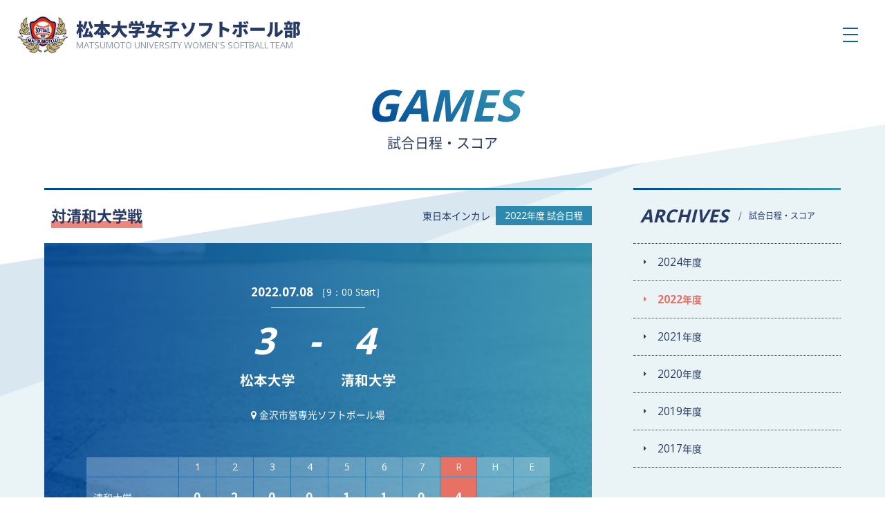

--- FILE ---
content_type: text/html; charset=UTF-8
request_url: http://club.matsumoto-u.ac.jp/softball/games/2022/07/2537.php
body_size: 3692
content:


<!doctype html><html>
<head>
<meta charset="UTF-8">
<meta http-equiv="X-UA-Compatible" content="IE=Edge">
<meta name="robots" content="index,follow">
<meta name="robots" content="noimageindex"> 
<meta name="viewport" content="width=device-width">
<meta name="format-detection" content="telephone=no, address=no, email=no"><title>対清和大学戦［2022.07.08］ | 松本大学女子ソフトボール部</title>
<meta name="Description" content="">
<meta name="Keywords" content="">
<link rel="stylesheet" href="//maxcdn.bootstrapcdn.com/font-awesome/4.7.0/css/font-awesome.min.css">
<link href="https://fonts.googleapis.com/css?family=Open+Sans:300,400,700&display=swap" rel="stylesheet">
<link rel="icon" href="/softball/favicon_16px.ico">
<link rel="apple-touch-icon" href="/softball/favicon_150px.png"><link rel="stylesheet" type="text/css" media="all" href="/softball/share/css/base.css">
<link rel="stylesheet" type="text/css" media="all" href="/softball/share/css/games.css">
<link rel="stylesheet" type="text/css" media="all" href="/softball/share/css/gallery.css">
<script src="//ajax.googleapis.com/ajax/libs/jquery/1.11.1/jquery.min.js"></script>
<script src="//cdnjs.cloudflare.com/ajax/libs/jquery-easing/1.3/jquery.easing.min.js"></script>
<script src="/softball/share/js/common.js"></script>
<script>
<!--
var gnvID    = '03';
var gllLnvID = '';
var mmbLnvID = '';
var lnvID    = '2022';
//-->
</script>
<script src="/softball/share/js/masonry.pkgd.min.js"></script>
<script src="/softball/share/js/imagesloaded.pkgd.min.js"></script> 
<script src="/softball/share/js/emergence.min.js"></script>
<script>
  emergence.init({
		reset: false,
		elemCushion: 0.3,
	});
</script><!-- Global site tag (gtag.js) - Google Analytics -->
<script async src="https://www.googletagmanager.com/gtag/js?id=UA-22555860-5"></script>
<script>
  window.dataLayer = window.dataLayer || [];
  function gtag(){dataLayer.push(arguments);}
  gtag('js', new Date());

  gtag('config', 'UA-22555860-5');
</script></head>
<body>
<div id="body">
	<header>
		<div class="logo">
			<a href="/softball/"><div>
				<p class="jp">松本大学女子ソフトボール部</p>
				<p class="en openSans">MATSUMOTO UNIVERSITY WOMEN'S SOFTBALL TEAM</p>	
			</div></a>
		</div>
		<nav class="gnv" id="gnv">
			<ul>
				<li class="gnv00"><a href="/softball/"><span>HOME</span></a></li>
				<li class="gnv01"><a href="/softball/profile/"><span>プロフィール</span></a></li>
				<li class="gnv02"><a href="/softball/information/"><span>最新情報</span></a></li>
				<li class="gnv03"><a href="/softball/games/"><span>試合日程・スコア</span></a></li>
				<li class="gnv04"><a href="/softball/gallery/"><span>ギャラリー</span></a></li>
				<li class="gnv05"><a href="/softball/members/"><span>メンバー紹介</span></a></li>
				<li class="gnv06"><a href="/softball/selection/"><span>入部を希望される方へ</span></a></li>
				<li class="gnv10"><a href="/softball/form/contact/"><span>お問い合わせ</span></a></li>
			</ul>
			<p class="sns"><a href="https://twitter.com/matsusoftball" target="_blank"></a></p>
		</nav>
</header>

<div class="main">
	
	
<div class="underlayer_back">
	<div class="underlayer_back2" data-emergence="hidden"></div>
	<div class="underlayer_back3" data-emergence="hidden"></div>
	
	
	
	
	<div class="pageTitle" data-emergence="hidden">
<p class="hd openSans">GAMES</p>
<p class="shoulder">試合日程・スコア</p>
</div>
<div class="main_box">
<div class="main_content">
<div class="titleType01 borderTopGrad" data-emergence="hidden">
<h1 class="jp2"><span class="line">対清和大学戦</span></h1>
</div>
<div class="entryData">
<div class="inner">
<p class="date">東日本インカレ</p>
<p class="link"><a href="/softball/games/fiscal/2022/" class="games"><span class="en openSans">2022</span>年度 試合日程</a></p>
</div>
</div>
<div id="games_score">
<div class="top">
<div class="score results">
<div class="date time openSans"><p class="ymd">2022.07.08</p><p class="time">［9：00 Start］</p></div>
<div class="box">
<div class="point">
<p class="scoreNum openSans">3</p>
<p class="univName">松本大学</p>
</div>
<div class="pointCenter openSans">-</div>
<div class="point matsu">
<p class="scoreNum openSans">4</p>
<p class="univName">清和大学</p>
</div>
</div>
<p class="location">金沢市営専光ソフトボール場</p>
</div>
</div>
<div class="games_scoreboard">
<table>
<thead>
<tr>
<th>&nbsp;</th>
<th>1</th><th>2</th><th>3</th><th>4</th><th>5</th><th>6</th><th>7</th><th class="run">R</th>
<th>H</th>
<th>E</th>
</tr>
</thead>
<tbody>
<tr class="win">
<th><span class="team">清和大学</span></th>
<td class="td">0</td><td class="td">2</td><td class="td">0</td><td class="td">0</td><td class="td">1</td><td class="td">1</td><td class="td">0</td><td class="td run">4</td>
<td class="td"></td>
<td class="td"></td>
</tr>
<tr class="lose">
<th><span class="team">松本大学</span></th>
<td class="td">0</td><td class="td">1</td><td class="td">0</td><td class="td">0</td><td class="td">1</td><td class="td">1</td><td class="td">0</td><td class="td run">3</td>
<td class="td"></td>
<td class="td"></td>
</tr>
</tbody>
</table>
</div>
</div><!--games_score-->
<div class="inner">
<div class="entrySection entryBody">
</div>
</div>
<nav class="page-navigation">
<ul class="page-navigation-list">
<li class="page-navigation-list-item page-navigation-prev">
<a rel="prev" href="/softball/games/2022/07/2553.php"><p class="label openSans">PREV</p><p class="text"><span class="date openSans">2022.07.02</span><span class="title">東京富士大学（第３試合目）</span></p></a>
</li>
<li class="page-navigation-list-item page-navigation-next">
<a rel="next" href="/softball/games/2022/08/2555.php"><p class="label openSans">NEXT</p><p class="text"><span class="date openSans">2022.08.06</span><span class="title">Marin.G</span></p></a>
</li>
</ul>
</nav>
</div>
<div class="sidebar">
<div class="sidebarBox">
	<div class="box">
		<div class="hd borderTopGrad">
			<p><span class="en openSans">ARCHIVES</span><span class="jp">試合日程・スコア</span></p>
		</div>
		<div class="lnv">
			<ul>
				<li id="lnv2024"><a href="/softball/games/fiscal/2024/"><p class="line"><span class="en openSans">2024</span>年度</p></a></li>
<li id="lnv2022"><a href="/softball/games/fiscal/2022/"><p class="line"><span class="en openSans">2022</span>年度</p></a></li>
<li id="lnv2021"><a href="/softball/games/fiscal/2021/"><p class="line"><span class="en openSans">2021</span>年度</p></a></li>
<li id="lnv2020"><a href="/softball/games/fiscal/2020/"><p class="line"><span class="en openSans">2020</span>年度</p></a></li>
<li id="lnv2019"><a href="/softball/games/fiscal/2019/"><p class="line"><span class="en openSans">2019</span>年度</p></a></li>
<li id="lnv2017"><a href="/softball/games/fiscal/2017/"><p class="line"><span class="en openSans">2017</span>年度</p></a></li>
			</ul>
		</div>
	</div>
		<div class="sideberGamesWrapper">
		<div class="box sideberGames results">
			<div class="hd borderTopGrad">
				<p><span class="en openSans">SCORE</span><span class="jp">最新の試合結果</span></p>
			</div>
			<ul><li><div class="score results"><div class="delay01"><p class="date openSans">2024.05.19</p><div class="box"><div class="point"><p class="scoreNum openSans">8</p><p class="univName">金沢学院大学</p></div><div class="pointCenter openSans">-</div><div class="point"><p class="scoreNum openSans">2</p><p class="univName">松本大学</p></div></div><p class="location">伊那スタジアム</p></div><p class="linkType01 link delay02"><a href="http://club.matsumoto-u.ac.jp/softball/games/2024/05/2823.php"><span>試合詳細</span></a></p></div></li><li><div class="score results"><div class="delay01"><p class="date openSans">2024.05.19</p><div class="box"><div class="point"><p class="scoreNum openSans">11</p><p class="univName">金沢学院大学</p></div><div class="pointCenter openSans">-</div><div class="point"><p class="scoreNum openSans">1</p><p class="univName">松本大学</p></div></div><p class="location">伊那スタジアム</p></div><p class="linkType01 link delay02"><a href="http://club.matsumoto-u.ac.jp/softball/games/2024/05/2822.php"><span>試合詳細</span></a></p></div></li></ul>
		</div>
		<div class="box sideberGames next">
			<div class="hd borderTopGrad">
				<p><span class="en openSans">NEXT GAMES</span><span class="jp">次の試合</span></p>
			</div>
			<ul><li class="score coming"><p class="openSans">Coming Soon</p></li></ul>
			<p class="linkType01 ftLink"><a href="/softball/games/"><span>試合日程</span></a></p>
		</div>
	</div>

</div>
</div>
</div>
</div>
</div>
<!--main-->
<footer>
	<div class="inner">
		<div class="univ">
			<p class="logo"><a href="https://www.matsumoto-u.ac.jp/" target="_blank"><img src="/softball/share/images/logo01_w.png" alt="松本大学／松本大学松商短期大学部"></a></p>
			<div class="infoBox">
				<ul class="info">
					<li>〒390-1295 長野県松本市新村2095-1</li>
					<li>TEL：0263-48-7200（代表）</li>
				</ul>
				<ul class="links">
					<li><a href="https://www.matsumoto-u.ac.jp/" target="_blank">松本大学公式サイト</a></li>
					<li><a href="https://www.matsumoto-u.ac.jp/privacy/" target="_blank">個人情報保護方針</a></li>
				</ul>
			</div>
		</div>
		<div class="clubLinks">
			<div class="hd"><span>松本大学強化部・重点部公式サイト</span></div>
			<ul>
				<li><a href="/baseball/" target="_blank">硬式野球部</a></li>
				<li><a href="http://matsumoto-univ-soccer.com/" target="_blank">サッカー部</a></li>
				<li><a href="/softball/">女子ソフトボール部</a></li>
				<li><a href="http://matsu-rikujyo.jugem.jp/" target="_blank">陸上競技部</a></li>
			</ul>
		</div>
	</div>
</footer>
<div id="cpright" class="openSans">&copy; Matsumoto University All Rights Reserved.</div>
<div id="pageUpBtn"><a href="#body"><span class="fa fa-angle-up"></span></a></div>
<div id="gnvBtn" class="gnvBtn">
	<p><span class="bar01"></span><span class="bar02"></span><span class="bar03"></span></p>
</div>
<div id="spGNV">
	<div class="inner">
		<p class="sns"><a href="https://twitter.com/matsusoftball" target="_blank">Tweeter公式アカウント</a></p>
		<div class="univ"><a href="https://www.matsumoto-u.ac.jp/" target="_blank"><img src="/softball/share/images/logo01_b.png" alt="松本大学／松本大学松商短期大学部"></a></div>
	</div>
</div>
<div id="bodyCover"></div>
</div>
<!--#body--> 

<script>
$(function() {	
	var spGNV   = $('#spGNV');	 
	var spGNVUL = $('#gnv ul').clone(true);	
	spGNV.find('.sns').before(spGNVUL);
});
$(function() {	
	var pageTitleHd = $('.pageTitle .hd').clone(true);	
	$('.pageTitle').append('<div class="hd2">');
	$('.pageTitle .hd2').html(pageTitleHd);
});
</script> 
</body>
</html>


--- FILE ---
content_type: text/css
request_url: http://club.matsumoto-u.ac.jp/softball/share/css/base.css
body_size: 9102
content:
@charset "utf-8";
/* CSS Document */
/*****************************************************************************

base.css
全ページ共通

*****************************************************************************/
@font-face {
	font-family: 'Noto Sans Japanese';
	font-style: normal;
	font-weight: 100;
	src: url('/fonts/notsans/noto/NotoSansCJKjp-Thin_min.woff') format('woff');
}
@font-face {
	font-family: 'Noto Sans Japanese';
	font-style: normal;
	font-weight: 200;
	src: url('/fonts/notsans/noto/NotoSansCJKjp-Light_min.woff') format('woff');
}
@font-face {
	font-family: 'Noto Sans Japanese';
	font-style: normal;
	font-weight: 300;
	src: url('/fonts/notsans/noto/NotoSansCJKjp-DemiLight_min.woff') format('woff');
}
@font-face {
	font-family: 'Noto Sans Japanese';
	font-style: normal;
	font-weight: 400;
	src: url('/fonts/notsans/noto/NotoSansCJKjp-Regular_min.woff') format('woff');
}
@font-face {
	font-family: 'Noto Sans Japanese';
	font-style: normal;
	font-weight: 500;
	src: url('/fonts/notsans/noto/NotoSansCJKjp-Medium_min.woff') format('woff');
}
@font-face {
	font-family: 'Noto Sans Japanese';
	font-style: normal;
	font-weight: 700;
	src: url('/fonts/notsans/noto/NotoSansCJKjp-Bold_min.woff') format('woff');
}
@font-face {
	font-family: 'Noto Sans Japanese';
	font-style: normal;
	font-weight: 900;
	src: url('/fonts/notsans/noto/NotoSansCJKjp-Black_min.woff') format('woff');
}
.notoSans {
	font-family: 'Noto Sans Japanese', sans-serif;
}
.openSans {
	font-family: 'Open Sans', sans-serif;
}
/*****************************************************************************
 reset 
 *****************************************************************************/
body, div, dl, dt, dd, ul, ol, li, h1, h2, h3, h4, h5, h6, pre, form, fieldset, input, textarea, p, blockquote, th, td, button {
	margin: 0;
	padding: 0;
}
address, caption, cite, code, dfn, em, strong, th, var {
	font-style: normal;
}
ul, ol {
	list-style-type: none;
}
li {
	list-style-type: none;
}
em, i, strong, th, address {
	font-style: normal;
	font-weight: normal;
}
h1, h2, h3, h4, h5, h6 {
	font-size: 100%;
}
img, object, embed {
	border: 0;
	vertical-align: top;
}
hr {
	border: 0;
	height: 1px;
	background: #cccccc;
	margin: 1em 0;
}
h1, h2, h3, h4, h5, th, dt, strong {
	font-weight: normal;
}
area {
	outline: none !important;
	border: none !important;
}
img {
	border: 0;
	vertical-align: middle;
}
body *, body *::before, body *::after {
	box-sizing: border-box;
}
/*****************************************************************************
 linkColor 
 *****************************************************************************/
a {
	color: #273a65;
	text-decoration: none;
	cursor: pointer;
}
a * {
	cursor: pointer;
}
.main_content a {
	color: #3497b4;
	text-decoration: underline;
	transition: color .3s;
}
.main_content a:hover {
	color: #e87165;
	text-decoration: none;
}
/*****************************************************************************
 clearfix 
 *****************************************************************************/
.clearfix:after {
	content: " ";
	display: block;
	clear: both;
}
/*****************************************************************************
 body
 *****************************************************************************/
html {
	height: 100%;
	font-size: 62.5%;
}
body {
	height: 100%;
	position: relative;
	background: #fff;
}
body, input, textarea, select {
	line-height: 1;
	color: #273a65;
	-webkit-text-size-adjust: 100%;
	font-family: 'Noto Sans Japanese', sans-serif;
}
#body {
	max-width: 2000px;
	min-width: 320px;
	margin: 0 auto;
	position: relative;
	overflow: hidden;
}
@media screen and (max-width: 700px) {
	html {
		font-size: 55%;
	}
}
/*****************************************************************************
background
 *****************************************************************************/
footer {
	background: linear-gradient(90deg, #004695, #3497b4);
}
@media screen and (min-width: 2100px) {
	body {
		background: linear-gradient(90deg, #004695, #3497b4);
	}
	footer {
		background: none;
	}
}
/*****************************************************************************
z-index
 *****************************************************************************/
header {
	position: relative;
	z-index: 9999;
}
.main {
	z-index: 1;
	max-width: 2000px;
	margin: 0 auto;
	overflow: hidden;
}
#home .main {
	background: #fff;
}
.contentsWrapper {
	position: relative;
	z-index: 1;
}
.pageTitle {
	position: relative;
	z-index: 1;
}
footer {
	position: relative;
	z-index: 1;
}
#pageUpBtn {
	position: fixed;
	z-index: 111;
}
#gnvBtn {
	position: absolute;
	z-index: 9999;
}
#spGNV {
	position: fixed;
	z-index: 888;
}
#bodyCover {
	position: fixed;
	z-index: 777;
}
/*****************************************************************************
header
 *****************************************************************************/
header {
	background: #ffffff;
	display: flex;
	justify-content: space-between;
	align-items: center;
	height: 100px;
}
header .logo a {
	display: flex;
	align-items: center;
	height: 55px;
	text-decoration: none;
	color: #273a65;
	margin-left: 25px;
	padding-left: 85px;
	background: url(../images/header_logo.png) no-repeat 0 50%;
	background-size: auto 100%;
	white-space: nowrap;
}
header .logo .jp {
	font-weight: 900;
	font-size: 2.5rem;
}
header .logo .en {
	padding-top: 5px;
	font-size: 1.3rem;
	opacity: 0.55;
}
header .gnv {
	display: flex;
	align-items: center;
}
header .gnv ul {
	display: flex;
	padding: 0 20px;
}
header .gnv li {
	font-size: 1.4rem;
	padding: 0 2px;
}
header .gnv li a {
	display: block;
	text-decoration: none;
	font-size: 1.3rem;
	padding: 0 8px;
}
header .gnv li a span {
	display: block;
	position: relative;
	padding: 15px 5px;
}
header .gnv li a span::after {
	content: "";
	display: block;
	height: 1px;
	width: 100%;
	background: #273a65;
	position: absolute;
	bottom: 0;
	left: 0;
	opacity: 0;
	transition: all .3s;
}
header .gnv li a:hover span::after {
	opacity: .4;
}
header .gnv li.sl a span::after {
	opacity: 1;
}
header .sns {
	border-left: 1px solid #ddd;
}
header .sns a {
	display: block;
	padding: 0 25px;
	line-height: 40px;
}
header .sns a::after {
	content: "\f099";
	font-family: Fontawesome;
	font-size: 30px;
	vertical-align: middle;
	color: #e87165;
}
@media screen and (max-width: 1450px) {
	header .gnv {
		display: none;
	}
}
@media screen and (max-width: 1015px) {
	header {
		height: 65px;
	}
	header .logo a {
		height: 32px;
		margin-left: 10px;
		padding-left: 48px;
	}
	header .logo .jp {
		padding-top: 5px;
		font-size: 1.6rem;
	}
	header .logo .en {
		padding-top: 5px;
		font-size: 1rem;
		transform-origin: 0 50%;
		transform: scale(0.8);
	}
}
/*****************************************************************************
spGNV
 *****************************************************************************/
#gnvBtn {
	top: 0;
	right: 0;
	width: 100px;
	height: 100px;
	justify-content: center;
	align-items: center;
	display: none;
}
.gnvBtn p {
	width: 22px;
	height: 21px;
	position: relative;
	cursor: pointer;
}
.gnvBtn .bar01, .gnvBtn .bar02, .gnvBtn .bar03 {
	content: "";
	width: 100%;
	height: 2px;
	background: #1059b4;
	position: absolute;
	left: 0;
	transition: top .4s .25s, opacity .3s, transform .2s;
}
.gnvBtn .bar01 {
	top: 0;
}
.gnvBtn .bar02 {
	top: 9px;
}
.gnvBtn .bar03 {
	top: 19px;
}
.gnvBtn.open .bar01, .gnvBtn.open .bar03 {
	top: 9px;
	width: 24px;
	transition: top .3s, transform .3s .2s;
}
.gnvBtn.open .bar01 {
	-webkit-transform: rotate(-45deg);
	transform: rotate(-45deg);
}
.gnvBtn.open .bar02 {
	opacity: 0;
}
.gnvBtn.open .bar03 {
	-webkit-transform: rotate(45deg);
	transform: rotate(45deg);
}
#spGNV {
	background: #fff;
	max-width: 300px;
	width: 80%;
	height: 100vh;
	top: 0;
	right: 0;
	visibility: hidden;
	-webkit-transform: translate3d(100%, 0, 0);
	transform: translate3d(100%, 0, 0);
	transition: transform .5s cubic-bezier(0.230, 1.000, 0.320, 1.000);
}
#spGNV ul {
	background: #3497b4;
}
#bodyCover {
	top: 0;
	right: 0;
	height: 100vh;
	width: 100%;
	background: rgba(0, 70, 149, 0.45);
	visibility: hidden;
	transition: transform .85s cubic-bezier(0.230, 1.000, 0.320, 1.000) .15s;
}
@media screen and (max-width: 1450px) {
	#gnvBtn {
		display: flex;
	}
	#spGNV {
		visibility: visible;
		padding-top: 100px;
	}
	#spGNV.open {
		-webkit-transform: translate3d(0, 0, 0);
		transform: translate3d(0, 0, 0);
	}
	#bodyCover {
		visibility: visible;
		-webkit-transform: translate3d(100%, 0, 0);
		transform: translate3d(100%, 0, 0);
	}
	#bodyCover.on {
		-webkit-transform: translate3d(0, 0, 0);
		transform: translate3d(0, 0, 0);
	}
}
@media screen and (max-width: 1015px) {
	#gnvBtn {
		width: 65px;
		height: 65px;
	}
	#spGNV {
		padding-top: 65px;
	}
}
#spGNV > .inner {
	height: 100%;
	overflow-y: auto;
	-webkit-overflow-scrolling: touch;
}
#spGNV li a {
	display: block;
	color: #fff;
	padding: 15px 20px 15px 40px;
	font-size: 1.3rem;
	border-bottom: 1px dotted rgba(255, 255, 255, 0.3);
	position: relative;
}
#spGNV li a::before {
	content: "\f0da";
	font-family: Fontawesome;
	font-size: 10px;
	position: absolute;
	left: 20px;
	top: 22px;
	opacity: .8s;
}
#spGNV li a span {
	display: inline-block;
	vertical-align: middle;
	position: relative;
	padding: 5px 0;
}
#spGNV li a span::after {
	content: "";
	display: block;
	height: 1px;
	width: 100%;
	background: #fff;
	position: absolute;
	bottom: 0;
	left: 0;
	opacity: 0;
	transition: all .3s;
}
#spGNV li a:hover span::after {
	opacity: .4;
}
#spGNV li.sl a span::after {
	opacity: .8;
}
#spGNV .sns {
	padding: 10px;
}
#spGNV .sns a {
	display: block;
	border: 1px solid #ddd;
	padding: 15px;
	font-size: 1.4rem;
	text-align: center;
}
#spGNV .sns a::after {
	content: "\f099";
	font-family: Fontawesome;
	font-size: 24px;
	vertical-align: middle;
	color: #e87165;
	margin-left: 8px;
}
#spGNV .univ {
	padding: 10px;
	padding-top: 0;
}
#spGNV .univ a {
	display: block;
	border: 1px solid #ddd;
	padding: 30px 18%;
}
#spGNV .univ a img {
	width: 100%;
}
/*****************************************************************************
footer
 *****************************************************************************/
footer {
	padding: 0 6%;
	border-top: 10px solid #fff;
}
footer > .inner {
	padding: 60px 0;
	position: relative;
	max-width: 900px;
	margin: 0 auto;
	color: #fff;
}
footer .univ {
	display: flex;
	justify-content: center;
	align-items: center;
	font-size: 1.3rem;
}
footer .univ img {
	width: 260px;
}
footer .univ .infoBox {
	padding-left: 5%;
	margin-left: 5%;
	line-height: 1.6em;
	position: relative;
}
footer .univ .infoBox::before {
	content: "";
	border-right: 1px dotted rgba(255, 255, 255, .5);
	height: 60%;
	position: absolute;
	top: 20%;
	left: 0;
}
footer .univ .infoBox a {
	display: block;
	color: rgba(255, 255, 255, 1);
	text-decoration: none;
	font-size: 1.3rem;
	text-align: center;
}
footer .univ .infoBox .links {
	margin-top: 12px;
	display: flex;
}
footer .univ .infoBox .links li {
	margin-left: 20px;
}
footer .univ .infoBox .links li:nth-child(1) {
	margin-left: 0;
}
footer .univ .infoBox .links a {
	display: block;
	position: relative;
	padding-left: 10px;
	white-space: nowrap;
}
footer .univ .infoBox .links a::before {
	content: "\f0da";
	font-family: Fontawesome;
	font-size: 9px;
	position: absolute;
	left: 0;
	top: 0;
}
footer .univ .infoBox .links a:hover {
	text-decoration: underline;
}
footer .clubLinks {
	margin: 50px 0 0;
}
footer .clubLinks ul {
	display: flex;
	/*flex-wrap: wrap;*/
}
footer .clubLinks li {
	min-width: calc((100% - 6px)/4);
	margin-left: 2px;
	margin-top: 2px;
}
footer .clubLinks li:nth-child(4n + 1) {
	margin-left: 0;
}
footer .clubLinks .hd {
	color: rgba(255, 255, 255, 1);
	margin: 0 0 12px;
	font-size: 1.3rem;
	display: flex;
	align-items: center;
	justify-content: space-between;
}
footer .clubLinks .hd span {
	margin: 0 1em;
}
footer .clubLinks .hd::before, footer .clubLinks .hd::after {
	content: "";
	border-bottom: 1px dotted rgba(255, 255, 255, .5);
	flex: 1;
}
footer .clubLinks ul a {
	display: block;
	color: #fff;
	text-decoration: none;
	font-size: 1.3rem;
	padding: 15px 0;
	text-align: center;
	background: rgba(255, 255, 255, .06);
	transition: all .3s;
}
footer .clubLinks ul a:hover {
	background: rgba(255, 255, 255, .6);
	color: #004695;
}
#cpright {
	padding: 1em 0;
	font-size: 1.3rem;
	background: rgba(255, 255, 255, 1);
	text-align: center;
}
@media screen and (max-width: 700px) {
	footer .univ {
		display: block;
		justify-content: center;
		align-items: center;
		font-size: 1.3rem;
	}
	footer .univ .logo {
		text-align: center;
	}
	footer .univ .logo img {
		width: 240px;
	}
	footer .univ .infoBox {
		text-align: center;
		padding: 21px 0 0;
		margin: 20px 0 0;
	}
	footer .univ .infoBox::before {
		display: none;
	}
	footer .univ .infoBox::after {
		content: "";
		border-top: 1px dotted rgba(255, 255, 255, .5);
		width: 60%;
		position: absolute;
		top: 0;
		left: 20%;
	}
	footer .univ .infoBox .links {
		justify-content: center;
	}
	footer .univ .infoBox .links li {
		margin: 0 10px;
	}
	footer .clubLinks {
		margin: 30px 0 0;
	}
	footer .clubLinks ul {
		flex-wrap: wrap;
	}
	footer .clubLinks li, footer .clubLinks li:nth-child(4n + 1) {
		min-width: calc((100% - 2px)/2);
		margin-left: 2px;
		margin-top: 2px;
	}
	footer .clubLinks li:nth-child(2n + 1) {
		margin-left: 0;
	}
}
@media screen and (max-width: 600px) {
	footer > .inner {
		padding: 30px 0;
	}
	footer .links.links2 li, footer .links.links2 li:nth-child(3n + 1) {
		min-width: calc((100% - 30px)/2);
		margin-left: 30px;
	}
	footer .links.links2 li:nth-child(2n + 1) {
		margin-left: 0;
	}
}
/*pageUpBtn
-------------------------*/
#pageUpBtn {
	right: 20px;
	bottom: 20px;
	transform: translateY(200px);
	transition: all .6s cubic-bezier(0.230, 1.000, 0.320, 1.000);
}
#pageUpBtn.on {
	transform: translateY(0);
}
#pageUpBtn a {
	display: block;
	width: 52px;
	padding: 100% 0 0;
	background: #151515;
	text-align: center;
	position: relative;
}
#pageUpBtn a .fa {
	font-size: 4rem;
	color: #ffffff;
	position: absolute;
	top: 50%;
	left: 50%;
	transform: translate(-50%, -50%);
}
@media screen and (max-width: 600px) {
	#pageUpBtn {
		right: 15px;
		bottom: 15px;
	}
	#pageUpBtn a {
		width: 40px;
	}
	#pageUpBtn a .fa {
		font-size: 3.3rem;
	}
}
/*****************************************************************************
main_box
 *****************************************************************************/
.main {
	transition: all .1s;
}
.main.off {
	-ms-filter: blur(4px);
	filter: blur(4px);
}
.main_box, .main_box_top {
	max-width: calc(1300px + 10%);
	margin: 0 auto;
	position: relative;
	z-index: 10;
}
.main_box {
	display: flex;
	justify-content: space-between;
	padding: 0 5% 100px;
}
.main_box_top {
	padding: 0 5%;
}
.main_content {
	flex: 1;
	font-size: 1.4rem;
}
.main_content > .inner {
	padding: 65px;
	background: rgba(255, 255, 255, 0.8);
}
.sectionBox {
	margin: 65px 0 0;
}
.sectionBox:nth-of-type(1), .sectionBox.first {
	margin: 0;
}
.sectionBox > .inner {
	line-height: 1.6;
}
.subSection {
	margin: 40px 0 0;
}
.subSection:nth-of-type(1), .subSection.first {
	margin: 0;
}
.sectionBox .textBox {
	line-height: 1.8;
}
@media screen and (max-width: 1250px) {
	.main_box {
		display: block;
		padding: 0 7% 7%;
	}
	.main_box_top {
		padding: 0 7%;
	}
}
@media screen and (max-width: 700px) {
	.main_box {
		padding: 0 2% 7%;
	}
	.main_box_top {
		padding: 0 2%;
	}
	.main_content > .inner {
		padding: 7% 4%;
	}
}
/*****************************************************************************
underlayer_back
 *****************************************************************************/
.underlayer_back {
	padding: 20px 0 0;
	background: #EAF4F7;
	position: relative;
}
.underlayer_back2 {
	background: #b0c7de;
	transform: skewY(-20deg);
	height: 750px;
	position: absolute;
	top: -145px;
	z-index: 5;
	width: 2000px;
	left: 50%;
	margin-left: -1000px;
	transform-origin: 0 100%;
	transition: transform 1.1s cubic-bezier(0.230, 1.000, 0.320, 1.000) .15s, opacity .6s .2s;
}
.underlayer_back2[data-emergence="hidden"] {
	transform: skewY(-20deg) scaleX(0);
	opacity: 1;
}
.underlayer_back2[data-emergence="visible"] {
	transform: skewY(-20deg) scaleX(1);
	opacity: 0.3;
}
.underlayer_back3 {
	background: #fff;
	height: 460px;
	position: absolute;
	top: -120px;
	z-index: 6;
	width: 2000px;
	left: 50%;
	margin-left: -1000px;
	transform-origin: 0 100%;
	transition: transform .5s cubic-bezier(0.230, 1.000, 0.320, 1.000);
}
.underlayer_back3[data-emergence="hidden"] {
	transform: skewY(-9deg) scaleX(0);
}
.underlayer_back3[data-emergence="visible"] {
	transform: skewY(-9deg) scaleX(1);
}
/*****************************************************************************
pageTitle
 *****************************************************************************/
.pageTitle {
	margin: 20px auto 55px;
	margin: 0 auto 55px;
	position: relative;
	z-index: 10;
	text-align: center;
	transition: opacity .6s .45s, transform .6s .45s ;
}
.pageTitle[data-emergence="hidden"] {
	opacity: 0;
	transform: translateX(-15px);
}
.pageTitle[data-emergence="visible"] {
	opacity: 1;
	transform: translateX(0);
}
.pageTitle .hd {
	font-size: 7rem;
	font-weight: bold;
	font-style: italic;
	color: #004695;
	background: -webkit-linear-gradient(45deg, #004695, #004695, #004695, #3497b4, #3497b4, #3497b4);
	-webkit-background-clip: text;
	-webkit-text-fill-color: transparent;
	margin-bottom: 0.2em;
	position: relative;
}
.pageTitle .hd2 {
	width: 100%;
	position: absolute;
	top: 0;
	left: 0;
	opacity: .4;
	transition: all .5s linear .7s;
}
.pageTitle[data-emergence="hidden"] .hd2 {
	opacity: 0.4;
	transform: translateX(0);
}
.pageTitle[data-emergence="visible"] .hd2 {
	opacity: 0;
	transform: translateX(25px);
}
.pageTitle .shoulder {
	font-size: 2rem;
}
@media screen and (max-width: 1450px) {
	.pageTitle .hd {
		font-size: 5vw;
	}
}
@media screen and (max-width: 700px) {
	.pageTitle {
		margin: 20px auto 40px;
		margin: 0 auto 40px;
	}
	.pageTitle .hd {
		font-size: 4rem;
	}
	.paegTItle .shoulder {}
}
/*****************************************************************************
sidebar
 *****************************************************************************/
.sidebar {
	width: 300px;
	margin-left: 60px;
}
.sidebar .box > .hd {
	padding: 0 10px;
	display: flex;
	position: relative;
}
.sidebar .box > .hd p {
	min-height: 80px;
	display: flex;
	align-items: center;
}
.sidebar .box > .hd p span {
	vertical-align: middle;
}
.sidebar .box > .hd .en {
	display: inline-block;
	padding-right: 10px;
	font-size: 2.6rem;
	font-style: italic;
	font-weight: bold;
	vertical-align: baseline;
}
.sidebar .box > .hd .jp {
	font-size: 1.2rem;
	vertical-align: baseline;
}
.sidebar .box > .hd .jp::before {
	content: "/";
	padding-left: 5px;
	padding-right: 10px;
}
.sidebar .lnv ul {
	border-bottom: 1px dotted #273a65;
}
.sidebar .lnv li {
	border-top: 1px dotted #273a65;
	line-height: 1.4;
	padding: 1px 0;
	position: relative;
}
.sidebar .lnv li a {
	display: block;
	padding: 15px 0 15px 35px;
	font-size: 1.4rem;
	text-decoration: none;
	transition: color .3s;
}
.sidebar .lnv li a::before {
	content: "\f0da";
	font-family: Fontawesome;
	font-size: 11px;
	position: absolute;
	left: 15px;
	top: 19px;
}
.sidebar .lnv li a:hover {
	color: #e87165;
}
.sidebar .lnv li a .en {
	font-size: 1.1em;
}
.sidebar .lnv li.sl a {
	color: #e87165;
	font-weight: bold;
}
.sidebar * + .sideberGamesWrapper {
	margin-top: 80px;
}
.sideberGamesWrapper .sideberGames {
	margin-top: 80px;
}
.sideberGamesWrapper .sideberGames:nth-of-type(1) {
	margin-top: 0;
}
.sideberGamesWrapper .sideberGames li {
	margin-top: 5px;
}
.sideberGamesWrapper .sideberGames li:nth-child(1) {
	margin-top: 0;
}
.sidebar .score {
	background: #3497b4;
	color: #fff;
	padding: 8% 5%;
	text-align: center;
}
.sidebar .score .link {
	margin: 30px 0 0;
}
.sidebar .ftLink {
	margin-top: 5px;
	background: #3497b4;
	padding: 10% 5%;
}
.sidebar .score .link a, .sidebar .ftLink a {
	width: 80%;
}
.sidebar .score.coming {
	font-size: 1.4rem;
	width: 100%;
}
.sidebar .score.coming p {
	font-weight: bold;
}
@media screen and (max-width: 1250px) {
	.sidebar {
		width: auto;
		margin: 100px 0 0;
	}
	.sidebar .lnv ul {
		display: flex;
		flex-wrap: wrap;
		margin: 0 auto;
	}
	.sidebar .lnv li {
		width: calc(100%/3);
		border-top: none;
	}
	.sidebar .lnv li:nth-child(3n + 1)::before {
		content: "";
		border-top: 1px dotted #273a65;
		width: 300%;
		position: absolute;
		top: 0;
		left: 0;
	}
	.sideberGamesWrapper .sideberGames ul {
		display: flex;
	}
	.sideberGamesWrapper .sideberGames li {
		width: calc((100% - 2%)/2);
		margin: 0 0 0 2%;
	}
	.sideberGamesWrapper .sideberGames li:nth-child(1) {
		margin-left: 0;
	}
	.sidebar .ftLink {
		padding: 5%;
	}
}
@media screen and (max-width: 600px) {
	.sidebar {
		margin: 60px 0 0;
	}
	.sidebar .lnv li a {
		padding-left: 25px;
	}
	.sideberGamesWrapper .sideberGames {
		margin-top: 60px;
	}
	.sidebar .box > .hd {
		min-height: 50px;
	}
	.sideberGamesWrapper .sideberGames ul {
		display: block;
	}
	.sideberGamesWrapper .sideberGames li, .sideberGamesWrapper .sideberGames li:nth-child(1) {
		width: 86%;
		margin: 5px auto 0;
	}
	.sideberGamesWrapper .sideberGames li:nth-child(1) {
		margin-top: 0;
	}
	.sidebar .ftLink {
		width: 86%;
		margin: 5px auto 0;
	}
}
/*
.sidebar .contact
*/
.sidebar .contact li {
	background: #3497b4;
	color: #fff;
	margin-top: 5px;
	padding: 8% 5%;
	text-align: center;
}
.sidebar .contact li:nth-child(1) {
	margin-top: 0;
}
.sidebar .contact li .hd {
	font-size: 1.6rem;
	margin: 0 0 10px;
	padding: 0 0 30px;
	position: relative;
}
.sidebar .contact li .hd::after {
	content: "";
	background: rgba(255, 255, 255, 0.7);
	width: 1px;
	height: 20px;
	position: absolute;
	bottom: 0;
	left: 50%;
}
.sidebar .contact li .tel {
	font-size: 1.8rem;
}
.sidebar .contact li .tel a {
	display: inline-block;
	color: #fff;
	border: 1px solid rgba(255, 255, 255, 0.7);
	line-height: 36px;
	border-radius: 21px;
	padding: 0 20px;
}
.sidebar .contact li .fax {
	font-size: 1.4rem;
	margin-top: 10px;
}
@media screen and (max-width: 1250px) {
	.sidebar .contact ul {
		display: flex;
	}
	.sidebar .contact li {
		width: calc((100% - 2%)/2);
		margin: 0 0 0 2%;
		padding: 5%;
	}
	.sidebar .contact li:nth-child(1) {
		margin-left: 0;
	}
}
@media screen and (max-width: 600px) {
	.sidebar .contact ul {
		display: block;
	}
	.sidebar .contact li, .sidebar .contact li:nth-child(1) {
		width: 86%;
		margin: 5px auto 0;
	}
	.sidebar .contact li:nth-child(1) {
		margin-top: 0;
	}
}
/*****************************************************************************
gradation
 *****************************************************************************/
.textGrad {
	color: #004695;
	background: linear-gradient(45deg, #004695, #004695, #3497b4, #3497b4);
	-webkit-background-clip: text;
	-webkit-text-fill-color: transparent;
}
.borderTopGrad {
	position: relative;
}
.borderTopGrad::before {
	content: "";
	display: block;
	height: 3px;
	width: 100%;
	background: -webkit-gradient(linear, left top, right bottom, from(#004695), to(#3497b4));
	background: -moz-linear-gradient(left, #004695, #3497b4);
	background: -ms-linear-gradient(left, #004695, #3497b4);
	background: linear-gradient(left, #004695, #3497b4);
	position: absolute;
	top: 0;
	left: 0;
}
/*****************************************************************************
titleType
 *****************************************************************************/
/*
titleType01
*/
.titleType01 {
	position: relative;
	padding: 0 10px;
	line-height: 1.2;
	display: flex;

}
.titleType01 > * {
	min-height: 80px;
	display: flex;
	align-items: center;
}
.titleType01 .line {
	position: relative;
	display: inline-block;
}
.titleType01 .line::after {
	content: "";
	display: block;
	border-bottom: 10px solid #e87165;
	width: 100%;
	position: absolute;
	z-index: -1;
	left: 0;
	bottom: -5px;
	transform-origin: 0 0;
	transition: transform .6s cubic-bezier(0.230, 1.000, 0.320, 1.000), opacity .6s .5s;
}
.titleType01[data-emergence="hidden"] .line::after {
	opacity: 1;
	transform: scaleX(0);
}
.titleType01[data-emergence="visible"] .line::after {
	opacity: 0.85;
	transform: scaleX(1);
}
.titleType01 .line.line2::after { /*英数字含む*/
	bottom: 0;
}
.titleType01 .en {
	font-style: italic;
	font-size: 3.6rem;
	font-weight: bold;
	padding-right: 5px;
}
.titleType01 .jp {
	font-size: 2rem;
}
.titleType01 .jp2 {
	font-weight: bold;
	font-size: 2.2rem;
}
@media screen and (max-width: 700px) {
	.titleType01 {
		position: relative;
		padding: 15px 5px;
		line-height: 1.2;
	}
	.titleType01 .en {
		font-size: 3.2rem;
	}
	.titleType01 .jp {
		font-size: 1.8rem;
	}
	.titleType01 .jp2 {
		font-weight: bold;
		font-size: 2.2rem;
	}
}
/*
titleType02
*/
.titleType02 {
	display: flex;
	align-items: center;
	justify-content: space-between;
	margin: 0 0 20px;
}
.titleType02 .hd {
	color: #004695;
	background: -webkit-linear-gradient(45deg, #004695, #004695, #004695, #3497b4, #3497b4, #3497b4);
	-webkit-background-clip: text;
	-webkit-text-fill-color: transparent;
	font-style: italic;
	position: relative;
	font-size: 4.5rem;
	font-weight: bold;
	padding-right: 0.3em;
}
.main_content .titleType02 .hd {
	font-size: 2.8rem;
}
.main_content .titleType02 .hd.jp {
	font-size: 2.2rem;
	font-style: normal;
}
.titleType02 .shoulder {
	font-size: 1.6rem;
	color: #273a65;
	padding-right: 0.5em;
}
.titleType02::after {
	content: "";
	height: 1px;
	flex: 1;
	background: #024790;
}
@media screen and (max-width: 700px) {
	.titleType02 .hd {
		font-size: 3.5rem;
	}
}
/*
titleType03
*/
.titleType03 {
	border-left: 5px solid #e87165;
	font-size: 1.8rem;
	line-height: 1.3;
	font-weight: bold;
	padding: 6px 10px;
	margin: 0 0 20px;
}
/*****************************************************************************
entryData
 *****************************************************************************/
.entryData {
	display: flex;
	align-items: center;
	justify-content: flex-end;
	font-size: 1rem;
	position: relative;
}
.entryData .inner {
	display: flex;
	align-items: center;
	position: absolute;
	bottom: 26px;
	right: 0;
}
.entryData .date {
	font-size: 1.4em;
}
.entryData .link {
	margin-left: 8px;
}
.entryData .link a {
	display: block;
	text-decoration: none;
	padding: 0 1em;
	line-height: 2;
	color: #fff;
	font-size: 1.3em;
	transition: opacity .3s;
}
.entryData .link a .en {
	font-size: 1.1em;
}
.entryData .link a.info {
	background: #e87165;
}
.entryData .link a.games {
	background: #2d8aae;
}
.entryData .link a:hover {
	opacity: .7;
}
@media screen and (max-width: 700px) {
	.entryData .inner {
		justify-content: space-between;
		position: relative;
		bottom: auto;
		right: auto;
		margin: 0 0 10px;
	}
}
/*****************************************************************************
entrySection
 *****************************************************************************/
.entrySection {
	margin-top: 60px;
	line-height: 2;
}
.entrySection:nth-child(1) {
	margin-top: 0;
}
.entrySection.imgTop img {
	width: 100%;
	height: auto;
}
.entrySection.imgTop .caption {
	padding: 0.4em 0 0 0;
	font-size: 1.4rem;
	line-height: 1.3;
	color: #999999;
	position: relative;
}
.entrySection.entryBody {
	font-size: 1.5rem;
}
.entrySection.entryBody img {
	max-width: 100%;
	height: auto;
}
.entrySection.entryBody strong {
	font-weight: bold;
	color: #e87165;
}
.entrySection.entryBody ul, .entrySection.entryBody ol {
	margin-left: 20px;
}
.entrySection.entryBody ul li {
	list-style: disc;
}
.entrySection.entryBody ol li {
	list-style: decimal;
}
.entrySection.entryBody em {
	font-style: italic;
}
.entrySection.entryBody blockquote {
	background: rgba(200, 200, 200, 0.1);
	border: 1px solid #dddddd;
	margin: 20px 0 0;
	padding: 20px;
}
.entrySection.entryBody iframe {
	max-width: 100%;
}
.entrySection.relatedLinks li {
	margin-top: 2px;
}
.entrySection.relatedLinks li a {
	display: block;
	font-size: 1.4rem;
	padding: 15px 0 15px 30px;
	position: relative;
	background: #F7FAFC;
	border: 1px dotted #ddd;
}
.entrySection.relatedLinks li a::before {
	content: "\f0da";
	font-family: Fontawesome;
	font-size: 11px;
	position: absolute;
	left: 15px;
	top: 19px;
}
@media screen and (max-width: 700px) {
	.entrySection {
		margin-top: 40px;
	}
}
/*****************************************************************************
tableType
 *****************************************************************************/
.tableType01 table {
	width: 100%;
	border-collapse: collapse;
	border-spacing: 0;
	border-top: 1px dotted #ddd;
}
.tableType01 tr > * {
	padding: 20px;
	line-height: 1.4;
	border-bottom: 1px dotted #ddd;
}
.tableType01 tr:nth-child(2n + 1) > * {
	background: #eff1f4;
}
.tableType02 table {
	width: 100%;
	border-collapse: collapse;
	border-spacing: 0;
	border-top: 1px solid #ddd;
}
.tableType02 tr > * {
	padding: 20px;
	line-height: 1.4;
	border-bottom: 1px solid #ddd;
}
.tableType02 thead tr > * {
	background: #eff1f4;
}
.tableType03 table {
	width: 100%;
	border-collapse: collapse;
	border-spacing: 0;
	border-top: 1px solid #ddd;
}
.tableType03 tr > * {
	padding: 20px;
	line-height: 1.4;
	border-bottom: 1px solid #ddd;
}
.tableType03 th {
	background: #eff1f4;
}
.ftNote {
	margin-top: 15px;
}
.ftNote li {
	position: relative;
	padding-left: 1.2em;
}
.ftNote li::before {
	content: "※";
	position: absolute;
	top: 0;
	left: 0;
}
/*****************************************************************************
.news .box
 *****************************************************************************/
.news .box {
	position: relative;
}
.news .box .entryLink {
	display: block;
	text-decoration: none;
	position: relative;
	z-index: 2;
	height: 100%;
}
.news .box .entryLink:hover .title {
	text-decoration: underline;
}
.news .box .catLink {
	display: block;
	text-decoration: none;
	color: #fff;
	position: absolute;
	top: 0;
	left: 0;
	z-index: 3;
	overflow: hidden;
}
.news .box .catLink span {
	display: block;
	padding: 0 1.5em;
	font-size: 1.2rem;
	line-height: 30px;
	transition: padding .3s;
	position: relative;
	z-index: 1;
}
.news .box .catLink:hover span {
	padding-left: 2em;
}
.news .box .catLink span::before {
	content: "\f0da";
	font-family: Fontawesome;
	font-size: 1rem;
	position: absolute;
	left: 1em;
	top: 50%;
	transform: translateY(-50%);
	opacity: 0;
	transition: all .3s;
}
.news .box .catLink.twitter span::before {
	content: "\f099";
	left: 0.7em;
	font-size: 1.2rem;
}
.news .box .catLink:hover span::before {
	opacity: 1;
}
.news .box .catLink.info span {
	background: #e87165;
}
.news .box .catLink.games span {
	background: #2d8aae;
}
.news .box .catLink.twitter span {
	background: #2991DA;
}
.news .box .img .imgBox {
	display: block;
	width: 100%;
	height: auto;
	padding: 67% 0 0;
	background: 50% 50% no-repeat;
	background-size: cover;
	background-color: #f1f1f1;
	overflow: hidden;
}
.news .box .excerpt {
	margin-top: .5em;
	line-height: 1.5;
	font-size: 1.3rem;
	color: #888;
}
.news .box .date {
	margin-bottom: .5em;
	font-size: 1.4rem;
	color: #68809a;
}
.news .box .title {
	font-size: 1.8rem;
	line-height: 1.2;
	color: #273a65;
}
/*****************************************************************************
score
 *****************************************************************************/
.score {
	color: #fff;
	text-align: center;
	font-size: 0.75rem;
}
#home .digest .score {
	font-size: 1rem;
}
#games_score .score {
	font-size: 0.85rem;
}
.score .date {
	font-size: 2em;
	font-weight: bold;
	padding-bottom: 0.7em;
	position: relative;
	height: 2em;
	display: flex;
	justify-content: center;
	align-items: center;
}
.score .date .time {
	font-size: .8em;
	margin-left: 5px;
	font-weight: normal;
}
/*.score .date.time .str {
	font-weight: normal;
}*/
.score .date:after {
	content: "";
	display: block;
	width: 8em;
	border-bottom: 1px solid #fff;
	position: absolute;
	bottom: 0;
	left: 50%;
	transform: translateX(-50%);
}
.score .location {
	font-size: 1.6em;
	height: 17px;
}
.score .location:not(.none)::before {
	content: "\f041";
	font-family: Fontawesome;
	margin-right: 0.3em;
}
.score .box {
	display: flex;
	justify-content: center;
	margin: 20px 0;
}
.score.results .box {
	align-items: flex-start;
}
.score.next .box {
	align-items: center;
}
.score .point {
	text-align: center;
}
.score .scoreNum {
	font-style: italic;
	font-weight: bold;
	margin-left: -0.2em;
}
.score.results .scoreNum {
	font-size: 6.3em;
}
.score.next .scoreNum {
	font-size: 3.4em;
	opacity: 0.6;
}
.score .univName {
	display: flex;
	justify-content: center;
	align-items: center;
	font-size: 2.3em;
	line-height: 1.2;
	max-width: 6em;
	height: 2.5em;
	font-weight: bold;
}
.score.results .univName {
	margin-top: 0.3em;
}
#home .digest .score.next .univName {
	font-size: 2.8em;
}
#home .digest .score.next .univName {
	font-size: 2.8em;
	max-width: none;
}
.score .pointCenter {
	font-size: 6.3em;
	font-style: italic;
	font-weight: bold;
	padding: 0 30px;
	margin-left: -0.2em;
}
.score.next .pointCenter {
	font-size: 3em;
}
.score .link a {
	width: 90%;
}
#home .digest .score .link {
	margin-top: 20px;
}
#home .digest .score .link a {
	max-width: 300px;
}
#games_score .score .point .univName {
	max-width: 8em;
}
/*****************************************************************************
.linkType
 *****************************************************************************/
.linkType01 a {
	display: block;
	padding: 15px 40px;
	border: 3px solid rgba(255, 255, 255, 0.7);
	font-size: 1.4rem;
	color: #fff;
	text-decoration: none;
	text-align: center;
	margin: 0 auto;
	position: relative;
}
.linkType01 a span {
	position: relative;
	z-index: 2;
}
.linkType01 a:hover {
	color: #004695;
}
.linkType01 a::before {
	content: "";
	background: rgba(255, 255, 255, 0.7);
	height: 100%;
	width: 100%;
	position: absolute;
	z-index: 1;
	top: 0;
	left: 0;
	transform-origin: 100% 0;
	transform: scaleX(0);
	transition: transform .45s cubic-bezier(0.230, 1.000, 0.320, 1.000);
}
.linkType01 a:hover::before {
	background: rgba(255, 255, 255, 0.7);
	height: 100%;
	width: 100%;
	position: absolute;
	top: 0;
	left: 0;
	transform-origin: 0 0;
	transform: scaleX(1);
}
.linkType01 a::after, .linkType02 a::after {
	content: "\f0da";
	font-family: Fontawesome;
	font-size: 1.5rem;
	position: absolute;
	z-index: 2;
	right: 20px;
	top: 50%;
	transform: translateY(-50%);
}
.linkType01 a:hover::after {
	color: #004695;
	transition: all .3s;
	animation: moveIcon 0.45s ease-out normal .08s;
}
.linkType01.blue a {
	border: 3px solid #004795;
	color: #004795;
}
.linkType01.blue a:hover {
	color: #fff;
}
.linkType01.blue a::before {
	background: #004795;
}
.linkType01.blue a:hover::after {
	color: #fff;
}
.linkType01.blueBg a {
	border: 3px solid #004795;
	color: #fff;
	background: #004795;
}
.linkType01.blueBg a:hover {
	color: #004795;
}
.linkType01.blueBg a::before {
	backgroune: #fff;
}
.linkType01.blueBg a:hover::after {
	color: #004795;
}
.linkType02 a {
	display: block;
	padding: 10px 40px;
	border: 3px solid rgba(255, 255, 255, 0.7);
	font-size: 1.4rem;
	color: #fff;
	text-decoration: none;
	text-align: center;
	margin: 0 auto;
	position: relative;
}
/*****************************************************************************
page-navigation
 *****************************************************************************/
.page-navigation-list {
	display: flex;
	justify-content: space-between;
	margin-top: 0.5em;
}
.page-navigation-list a, .page-navigation-list a:hover {
	display: flex;
	align-items: center;
	line-height: 1.3;
	text-decoration: none;
	color: #273a65;
	font-size: 1.3rem;
}
.page-navigation-list .page-navigation-next a {
	justify-content: flex-end;
	flex-direction: row-reverse;
	text-align: right;
}
.page-navigation-list a .label {
	font-weight: bold;
	font-style: italic;
	padding: 10px 1em;
	opacity: 0.8;
}
.page-navigation-list .page-navigation-prev a .label {
	border-right: 1px dotted #024790;
	padding-left: 0;
}
.page-navigation-list .page-navigation-next a .label {
	border-left: 1px dotted #024790;
	padding-right: 0;
}
.page-navigation-list a .text {
	padding: .8em 1em;
}
.page-navigation-list a span {
	display: block;
}
.page-navigation-list a .date {
	opacity: 0.7;
}
.page-navigation-list a:hover .title {
	text-decoration: underline;
}
/*****************************************************************************
 paginate 
 *****************************************************************************/
.pagination {
	text-align: center;
	padding: 30px 0;
}
.pagination > .inner {
	display: inline-block;
	vertical-align: top;
	position: relative;
}
.pagination a {
	text-decoration: none;
	color: #273a65;
}
.pagination ul {
	display: flex;
}
.pagination li, .pagination p {
	line-height: 28px;
}
.pagination p {
	position: absolute;
	top: 0;
	width: 50px;
}
.pagination p.prev {
	left: -50px;
}
.pagination p.next {
	right: -50px;
}
.pagination li {
	margin: 0 8px;
}
.pagination li a, .pagination li span {
	display: block;
	width: 28px;
	font-size: 1.5rem;
}
.pagination a .fa {
	font-size: 24px;
	color: #273a65;
	opacity: .55;
}
.pagination a:hover .fa {
	color: #273a65;
	opacity: 1;
}
.pagination li span {
	background: #e87165;
	color: #fff;
	font-weight: bold;
}
/*****************************************************************************
tabNav
 *****************************************************************************/
.tabNav ul {
	display: flex;
	justify-content: center;
	align-items: center;
	padding: 3px 0 0;
	position: relative;
}
.tabNav li {
	flex: 1;
	padding: 0 0 3px;
	position: relative;
}
.tabNav li::after {
	content: "";
	height: 3px;
	width: 100%;
	background: #273a65;
	opacity: 0.1;
	position: absolute;
	left: 0;
	bottom: 0;
}
.tabNav li a {
	text-decoration: none;
	height: 45px;
	display: flex;
	justify-content: center;
	align-items: center;
	font-size: 1.3rem;
	text-align: center;
	color: #273a65;
	position: relative;
}
.tabNav li.sl a::after {
	content: "";
	height: 3px;
	width: 100%;
	background: #e87165;
	opacity: 1;
	position: absolute;
	z-index: 2;
	left: 0;
	bottom: -3px;
	transform-origin: 0 0;
	transition: all .2s;
	transform: scaleX(0);
}
.tabNav li.sl {
	font-weight: bold;
}
.tabNav[data-emergence="hidden"] li.sl a::after {
	transform: scaleX(0);
}
.tabNav[data-emergence="visible"] li.sl a::after {
	transform: scaleX(1);
}
.tabNav li.sl a:hover {
	color: #273a65;
}
.tabNav li a .en {
	font-size: 1.4em;
	font-style: italic;
	padding-right: 0.2em;
}
@media screen and (max-width: 900px) {
	.tabNav ul {
		flex-wrap: wrap;
		justify-content: flex-start;
	}
	.tabNav li {
		flex: initial;
		width: 20%;
	}
}
@media screen and (max-width: 700px) {
	.tabNav li a {
		padding: 20px 0;
		font-size: 1.3rem;
	}
	.tabNav li a span {
		display: block;
	}
}
/*****************************************************************************
style
 *****************************************************************************/
/*br
----------------------------------------------------------*/
.pcBr {
	display: inherit;
}
.spBr {
	display: none;
}
@media screen and (max-width: 600px) {
	.pcBr {
		display: none;
	}
	.spBr {
		display: inherit;
	}
}
/*ulType01
----------------------------------------------------------*/
.ulType01 li {
	padding-left: 1.3em;
	position: relative;
}
.ulType01 li::before {
	content: "※";
	position: absolute;
	top: 0;
	left: 0;
}
/*****************************************************************************
 animation 
 *****************************************************************************/
@keyframes moveIcon {
	0% {
		opacity: 0;
		transform: translateY(-50%) translateX(-200%);
	}
	40% {
		opacity: 0;
		transform: translateY(-50%) translateX(-100%);
	}
	100% {
		opacity: 1;
		transform: translateY(-50%) translateX(0);
	}
}

/*****************************************************************************
 X logo
 *****************************************************************************/
header .x-logo {
    border-left: 1px solid #ddd;
}
header .x-logo a {
    display: block;
    padding: 0 25px;
    line-height: 40px;
}

--- FILE ---
content_type: text/css
request_url: http://club.matsumoto-u.ac.jp/softball/share/css/games.css
body_size: 2141
content:
@charset "utf-8";
/* CSS Document */
/*****************************************************************************
tglBox
 *****************************************************************************/
.tglBoxWrapper {
	margin-top: 2px;
	border-bottom: 1px solid #eee;
	background: rgba(255, 255, 255, 0.85);
}
.tglBoxWrapper:nth-child(1) {
	margin-top: 0;
}
.tglHd {
	display: block;
	padding: 30px 10px 30px 35px;
	padding: 20px 35px;
	font-size: 1.8rem;
	line-height: 1;
	background: #2b65a6;
	background: -webkit-gradient(linear, left top, right bottom, from(#004695), to(#3497b4));
	background: -moz-linear-gradient(left, #004695, #3497b4);
	background: linear-gradient(left, #004695, #3497b4);
	color: #fff;
	position: relative;
}
@media screen and (max-width: 700px) {
	.tglHd {
		line-height: 1.4;
		padding: 12px 20px;
		font-size: 1.8rem;
	}
	.tglHd .icon {
		right: 7.5%;
	}
}
/*****************************************************************************
gameListBox
 *****************************************************************************/
.gameListBox {
	text-align: center;
	padding: 65px;
}
.gameListHd {
	display: flex;
	align-items: center;
	font-size: 1.4rem;
	padding: 15px 25px;
	text-align: left;
	background: #b0c7de;
	line-height: 1.2;
}
.gameListBox .date {
	width: 110px;
}
.gameListBox .match, .gameListBox .location {
	width: 50%;
}
.gameListBox .location {
	flex: 1;
}
.gameListBox .resultLink {
	width: 70px;
	text-align: center;
}
.gameListBox .date, .gameListBox .match, .gameListBox .location {
	padding-right: 15px;
}
.gameListBox .match .opponent {
	font-weight: bold;
}
.gameList {
	background: #fff;
	font-size: 1.4rem;
}
.gameList li > a, .gameList li > .a {
	display: flex;
	align-items: center;
	padding: 20px 25px;
	text-align: left;
	text-decoration: none;
	line-height: 1.3;
	position: relative;
}
.gameList li > a::after {
	content: "";
	width: 100%;
	height: 100%;
	position: absolute;
	z-index: 1;
	top: 0;
	left: 0;
	background: #FAF7F8;
	transform: scaleX(0);
	transition: transform .45s cubic-bezier(0.230, 1.000, 0.320, 1.000);
	transform-origin: 100% 0;
}
.gameList li > a:hover::after {
	transform-origin: 0 0;
	transform: scaleX(1);
}
.gameList li:nth-child(odd) {
	background: #eff1f4;
}
.gameList li > a * {
	position: relative;
	z-index: 2;
}
.gameList .date {
	font-size: 1.5rem;
	color: #68809a;
}
.gameList .date .time {
	display: block;
	margin-top: 0.3em;
	font-size: 1.3rem;
	opacity: 0.7;
}
.gameList .match .opponent {
	font-size: 1.6rem;
	color: #273a65;
}
.gameList a:hover .match .opponent {
	text-decoration: underline;
}
.gameList .match .series {
	margin-top: 0.3em;
	font-size: 1.3rem;
	color: #273a65;
}
.gameList .location {
	position: relative;
	padding-left: 0.9em;
	color: #273a65;
}
.gameList .location::before {
	content: "\f041";
	font-family: Fontawesome;
	position: absolute;
	top: 50%;
	transform: translateY(-50%);
	left: 0;
	opacity: 0.7;
}
.gameList .resultLink {
	position: relative;
}
.gameList .resultLink .icon {
	width: 100%;
	height: 100%;
	position: absolute;
	top: 0;
	left: 0;
}
.gameList .resultLink .icon::after {
	display: block;
	content: "\f105";
	font-family: Fontawesome;
	font-size: 34px;
	color: #e87165;
	position: absolute;
	top: 50%;
	left: 50%;
	transform: translateY(-50%);
}
.gameList a:hover .resultLink .icon::after {
	animation: moveIcon 0.45s ease-out normal .08s;
}
@media screen and (max-width: 900px) {
	.gameListBox {
		padding: 3%;
	}
	.gameListHd {
		padding: 15px 15px 10px;
	}
	.gameList li a, .gameList li .a {
		padding: 15px 10px;
	}
	.gameList .resultLink {
		width: 60px;
	}
}
@media screen and (max-width: 600px) {
	.gameListBox .date, .gameListBox .match, .gameListBox .location {
		width: auto;
	}
	.gameListHd {
		display: none;
	}
	.gameList li a, .gameList li .a {
		padding: 3%;
		display: block;
		position: relative;
	}
	.gameList .date .time {
		display: inline-block;
		padding-left: 10px;
	}
	.gameList .match {
		margin-top: 0.2em;
		font-size: 2rem;
		display: flex;
	}
	.gameList .match .opponent::before {
		content: "対 ";
		transform: translateY(-50%);
	}
	.gameList .match .series {
		margin-left: 0.5rem;
	}
	.gameList .location {
		margin-top: 0.2em;
	}
	.gameList .resultLink {
		width: 11%;
		height: 100%;
		position: absolute;
		top: 0;
		right: 0;
	}
}
/*****************************************************************************
games_score
 *****************************************************************************/
#games_score {
	background: url(../images/games_score.png), linear-gradient(90deg, #004695, #3497b4);
	background-repeat: no-repeat;
	background-position: 50% 100%;
	background-size: cover;
	color: #fff;
}
#games_score .top {
	padding: 60px 60px 0;
	position: relative;
}
#games_score .top .series {
	position: absolute;
	top: 40px;
	right: 40px;
}
#games_score .info {
	margin-top: 40px;
	padding-top: 20px;
	border-top: 1px solid rgba(255, 255, 255, 0.5);
	font-size: 1.4rem;
	line-height: 1.4;
}
.games_scoreboard {
	padding: 50px 60px 60px;
}
.games_scoreboard table {
	width: 100%;
	border-collapse: separate;
	border-spacing: 1px;
}
.games_scoreboard th, .games_scoreboard td {
	vertical-align: middle;
	text-align: center;
	background: rgba(255, 255, 255, 0.25);
}
.games_scoreboard thead th {
	padding: 7px 0;
	font-size: 1.4rem;
	font-family: 'Open Sans', sans-serif;
}
.games_scoreboard tbody th {
	padding: 20px 10px;
	font-size: 1.4rem;
	line-height: 1.3;
	text-align: left;
	width: 20%;
}
.games_scoreboard tbody td {
	padding: 20px 0;
	font-size: 1.8rem;
	font-weight: bold;
}
.games_scoreboard thead th.run, .games_scoreboard tbody td.run {
	background: #e87165;
}
@media screen and (max-width: 800px) {
	.games_scoreboard {
		padding: 50px 3% 60px;
	}
}
@media screen and (max-width: 700px) {
	#games_score .top {
		padding: 25px 3% 0;
	}
	#games_score .info {
		margin-top: 25px;
		padding-top: 25px;
	}
	.games_scoreboard {
		padding: 25px 3%;
	}
	.games_scoreboard tbody th {
		width: 90px;
		padding: 10px 5px;
	}
	.games_scoreboard tbody td {
		padding: 10px 0;
		font-size: 1.5rem;
	}
}
/*****************************************************************************
gallelyBox
 *****************************************************************************/
.gallelyBox {
	display: flex;
	flex-wrap: wrap;
	margin-bottom: 10px;
}
.gallelyBoxItem {
	background-repeat: no-repeat;
	background-position: 50% 50%;
	background-size: cover;
	position: relative;
}
.gallelyBoxItem:nth-child(1), .gallelyBoxItem:nth-child(2) {
	width: calc(50% - 8px);
	padding-top: 31.42857%;
}
.gallelyBoxItem:nth-child(1) {
	margin-right: 8px;
	background-image: url(/softball/share/images/box01_img2.jpg);
}
.gallelyBoxItem:nth-child(2) {
	margin-left: 8px;
	background-image: url(/softball/share/images/box01_img3.jpg);
}
.gallelyBoxItem:nth-child(3) {
	width: 100%;
	margin-top: 16px;
	padding-top: 37%;
	background-image: url(/softball/share/images/box01_img4.jpg);
}
/*****************************************************************************
games_member
 *****************************************************************************/
.games_member {
	text-align: left;
}
.games_member table {
	width: 100%;
	border-collapse: separate;
	border-spacing: 1px;
}
.games_member th, .games_member td {
	font-size: 1.4rem;
	line-height: 1.5;
	padding: 10px 10px;
	background: #fff;
}
.games_member thead th {
	background: #b0c7de;
	text-align: center;
	white-space: nowrap;
}
.games_member tbody tr:nth-child(2n) th, .games_member tbody tr:nth-child(2n) td {
	font-size: 1.3rem;
	background: #eff1f4;
}

--- FILE ---
content_type: text/css
request_url: http://club.matsumoto-u.ac.jp/softball/share/css/gallery.css
body_size: 951
content:
@charset "utf-8";
/* CSS Document */
/*****************************************************************************
gallery
 *****************************************************************************/
.yearlyGalleryWrapper {
	position: relative;
	margin-top: 10px;
}
.yearlyGallery {
	opacity: 0;
	transform: translate3d(0, 10px, 0);
	visibility: hidden;
	margin: 0 -2px;
}
.yearlyGallery.active {
	visibility: visible;
	transition: all .6s .4s;
	transform: translate3d(0, 0, 0);
	opacity: 1;
}
.loader {
	min-height: 100vh;
	width: 100%;
	position: absolute;
	top: 0;
	left: 0;
}
.loadSpinner {
	display: inline-block;
	position: absolute;
	/*top:calc(50% - 25px);*/
	top: 100px;
	left: calc(50% - 25px);
	width: 50px;
	height: 50px;
	border: 6px solid rgba(200, 200, 200, 0.4);
	border-top-color: rgba(200, 200, 200, 0.9);
	border-radius: 50%;
	animation: spin 1.2s linear 0s infinite;
	transition: opacity .3s .6s;
}
.loadSpinner.off {
	opacity: 0;
}
@keyframes spin {
	0% {
		transform: rotate(0deg);
	}
	100% {
		transform: rotate(360deg);
	}
}
.yearlyGallery .container {
	width: 100%;
	position: relative;
}
.yearlyGallery .item {
	margin: 2px;
	width: calc((100% - 12px)/3);
}
.yearlyGallery .item a {
	display: block;
	text-decoration: none;
	transition: background .2s ease;
	position: relative;
}
.yearlyGallery .item img {
	width: 100%;
}
.yearlyGallery .item .text {
	padding: 7px 10px;
	position: absolute;
	bottom: 0;
	left: 0;
	width: 100%;
	background: rgba(0, 70, 149, 0.45);
	font-size: 1.3rem;
}
.yearlyGallery .item .text .date {
	font-size: 1.2rem;
	color: rgba(255,255,255,0.8);
}
.yearlyGallery .item .text .title {
	margin: 3px 0 0;
	line-height: 1.3;
	color: #ffffff;
}
.yearlyGallery .item .text .title span {
	font-size: 11px;
	margin-left: -0.5em;
}
.yearlyGallery .item a:hover {
	background: rgba(166, 137, 126, 0.1);
}
.yearlyGallery .item a:hover .text .title {
	text-decoration: underline;
}
@media screen and (max-width: 1000px) {
	.yearlyGallery .item {
		width: calc((100% - 8px)/2);
	}
}
@media screen and (max-width: 550px) {
	.yearlyGallery .item {
		width: calc(100% - 4px);
	}
}
/*****************************************************************************
entryGallery
 *****************************************************************************/
.entryGallery ul {
	margin: 0 -7px;
	position: relative;
}
.entryGallery ul .item {
	margin: 7px;
	width: calc((100% - 28px)/2);
	background: #ffffff;
}
.entryGallery ul .item a {
	display: block;
	text-decoration: none;
}
.entryGallery ul .item img {
	width: 100%;
}
.entryGallery ul .item .caption {
	padding: 0.4em 0 0 0;
	font-size: 1.4rem;
	line-height: 1.3;
	color: #999999;
	position: relative;
}
@media screen and (max-width: 550px) {
	.entryGallery ul {
		margin: 0;
	}
	.entryGallery ul .item {
		margin: 5px;
		width: calc((100% - 20px)/2);
	}
}
@media screen and (max-width: 400px) {
	.entryGallery ul {
		margin: 0 -5px;
	}
	.entryGallery ul .item {
		width: calc((100% - 10px));
	}
}

--- FILE ---
content_type: application/x-javascript
request_url: http://club.matsumoto-u.ac.jp/softball/share/js/common.js
body_size: 1803
content:
/*==========================================================*/
var ua = {};
ua.name = window.navigator.userAgent.toLowerCase();

ua.isIE = (ua.name.indexOf('msie') >= 0 || ua.name.indexOf('trident') >= 0);
ua.isiPhone = ua.name.indexOf('iphone') >= 0;
ua.isiPod = ua.name.indexOf('ipod') >= 0;
ua.isiPad = ua.name.indexOf('ipad') >= 0;
ua.isiOS = (ua.isiPhone || ua.isiPod || ua.isiPad);
ua.isAndroid = ua.name.indexOf('android') >= 0;
ua.isTablet = (ua.isiPad || (ua.isAndroid && ua.name.indexOf('mobile') < 0));

if (ua.isIE) {
  ua.verArray = /(msie|rv:?)\s?([0-9]{1,})([\.0-9]{1,})/.exec(ua.name);
  if (ua.verArray) {
    ua.ver = parseInt(ua.verArray[2], 10);
  }
}
if (ua.isiOS) {
  ua.verArray = /(os)\s([0-9]{1,})([\_0-9]{1,})/.exec(ua.name);
  if (ua.verArray) {
    ua.ver = parseInt(ua.verArray[2], 10);
  }
}
if (ua.isAndroid) {
  ua.verArray = /(android)\s([0-9]{1,})([\.0-9]{1,})/.exec(ua.name);
  if (ua.verArray) {
    ua.ver = parseInt(ua.verArray[2], 10);
  }
}
/*============================================================*/


var win = $(window);
var lastWinWidth = 0;
var scrollToTarget;
var pointY;


/*==========================================================
============================================================*/


//reset
$(function () {
  $("a, area").focus(function () {
    $(this).blur();
  })
});


//gnv
$(function () {
  var gnvLi = $('.gnv').find('li');

  if (gnvID !== "" && $('.gnv' + gnvID)[0]) {
    $('.gnv' + gnvID).addClass('sl');
  }

  gnvLi
    .mouseenter(function () {
      $(this).addClass('hv');
    })
    .mouseleave(function () {
      $(this).removeClass('hv');
    });


  if (lnvID !== "" && $('#lnv' + lnvID)[0]) {
    $('#lnv' + lnvID).addClass('sl');
  }
  if (gllLnvID !== "" && $('#gllLnv' + gllLnvID)[0]) {
    $('#gllLnv' + gllLnvID).addClass('sl');
  }
  if (mmbLnvID !== "" && $('#mmbLnv' + mmbLnvID)[0]) {
    $('#mmbLnv' + mmbLnvID).addClass('sl');
  }
})


//sp_gnv  
$(function () {
  var btn = $('#gnvBtn');
  var menu = $('#spGNV');
  var bodyCover = $('#bodyCover');
  var main = $('.main');

  btn.click(function () {
    if (!menu.hasClass('open')) menuOpen();
    else menuClose();
  });
  bodyCover.click(menuClose);

  function menuOpen() {
    btn.addClass('open');
    menu.addClass('open');
    bodyCover.addClass('on');
    no_scroll();
    main.addClass('off');
  }

  function menuClose() {
    btn.removeClass('open');
    menu.removeClass('open');
    bodyCover.removeClass('on');
    return_scroll();
    main.removeClass('off');
  }

  function sizeSet() {
    menuClose();
    var winHeight = window.innerHeight;
    menu.css({
      'height': winHeight + 'px'
    });
  }


  win.on('load', sizeSet);
  win.on(ua.isiOS ? 'orientationchange' : 'resize', function () {
    var timer;
    timer = setTimeout(function () {
      sizeSet();
      clearTimeout(timer);
    }, 500);
  });
});


function no_scroll() {
  pointY = win.scrollTop();
  $('body').css({
    'position': 'fixed',
    'width': '100%',
    'top': -pointY
  });
}

function return_scroll() {
  $('body').css({
    'position': 'relative',
    'width': '',
    'top': ''
  });
  win.scrollTop(pointY);
}


// btnPageTop
$(function () {
  var pageUpBtn = $('#pageUpBtn');

  function fix() {
    if (win.scrollTop() > 300) {
      pageUpBtn.addClass('on');
    } else {
      pageUpBtn.removeClass('on');
    }
  }
  win.on('load scroll', fix);
});


$(function () {
  //scroll
  var isHtmlScroll = (function () {
    var html = $('html'),
      top = html.scrollTop();
    var el = $('<div/>').height(10000).prependTo('body');
    html.scrollTop(10000);
    var rs = !!html.scrollTop();
    html.scrollTop(top);
    el.remove();
    return rs;
  })();

  $('a').on('click', function (e) {
    var elemHref = $(this).attr('href');
    if (elemHref.indexOf('#') !== -1) {
      var nHashVar = elemHref.split("#")[0];
      var hashVar = elemHref.split("#")[1];
      if (nHashVar === "") {
        scrollToTarget(hashVar, 800);
        e.preventDefault();
      }
    }
  });

  //	win.on('load',function(e){
  //		if(location.href.indexOf('#') !== -1) {
  //			scrollToTarget(location.href.split("#")[1], 400);
  //		}
  //	});

  scrollToTarget = function (t, d) {
    var targetOffsetTop = $('#' + t).offset().top;
    $(isHtmlScroll ? 'html' : 'body').animate({
      scrollTop: targetOffsetTop + 'px'
    }, d, 'easeOutExpo');
  }
});




//games_scoreboard
$(function () {
	if(!$('.games_scoreboard')[0]) return false;
	
	function tdsFunc() {
		var tds = $('.games_scoreboard tbody tr').eq(0).find('.td');
		tds.css({
			'width': 80/tds.length + '%',
		});
	}
	
	win.on('load', tdsFunc);
  win.on(ua.isiOS ? 'orientationchange' : 'resize', function () {
    var timer;
    timer = setTimeout(function () {
      tdsFunc();
      clearTimeout(timer);
    }, 500);
  });
	
});
	



//yearlyGallery
$(function () {
  var $grid = $('.yearlyGallery .container').imagesLoaded(function () {
    $grid.masonry();
  });

  function onLayout() {
    $('.yearlyGallery').addClass('active');
    $('.loadSpinner').addClass('off');
  }
  $grid.one('layoutComplete', onLayout);
});




//entryGallery
$(function () {
  var $grid = $('.entryGallery .container').imagesLoaded(function () {
    $grid.masonry();
  });
});


